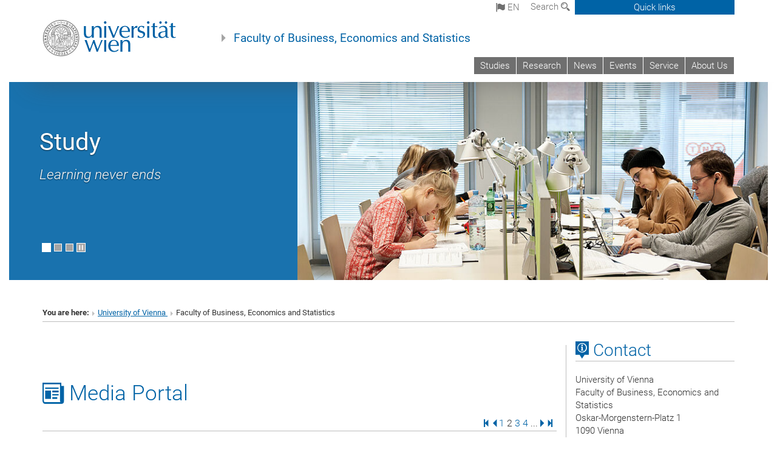

--- FILE ---
content_type: text/html; charset=utf-8
request_url: https://wiwi.univie.ac.at/en/page/2/
body_size: 23496
content:
<!DOCTYPE html>
<html xmlns="http://www.w3.org/1999/xhtml" xml:lang="en" lang="en">
<head prefix="og: http://ogp.me/ns# fb: http://ogp.me/ns/fb# article: http://ogp.me/ns/article#">

<meta charset="utf-8">
<!-- 
	This website is powered by TYPO3 - inspiring people to share!
	TYPO3 is a free open source Content Management Framework initially created by Kasper Skaarhoj and licensed under GNU/GPL.
	TYPO3 is copyright 1998-2017 of Kasper Skaarhoj. Extensions are copyright of their respective owners.
	Information and contribution at http://typo3.org/
-->



<title>Faculty of Business, Economics and Statistics</title>
<meta name="generator" content="TYPO3 CMS">


<link rel="stylesheet" type="text/css" href="/typo3conf/ext/ods_osm/res/leaflet/leaflet.css?1493128140" media="all">
<link rel="stylesheet" type="text/css" href="/typo3conf/ext/ods_osm/res/leaflet-markercluster/MarkerCluster.css?1479986020" media="all">
<link rel="stylesheet" type="text/css" href="/typo3conf/ext/ods_osm/res/leaflet-markercluster/MarkerCluster.Default.css?1479986020" media="all">
<link rel="stylesheet" type="text/css" href="/typo3temp/stylesheet_b3a206eec6.css?1736368171" media="all">
<link rel="stylesheet" type="text/css" href="/typo3conf/ext/univie_news/Resources/Public/CSS/pwp.css?1615798746" media="all">
<link rel="stylesheet" type="text/css" href="/fileadmin/templates/GLOBAL/CSS/styles.css?1694002451" media="all">
<link rel="stylesheet" type="text/css" href="/fileadmin/templates/GLOBAL/ICONS/style.css?1732114024" media="all">
<link rel="stylesheet" type="text/css" href="/fileadmin/templates/GLOBAL/CSS/print.css?1580200204" media="print">
<link rel="stylesheet" type="text/css" href="/fileadmin/templates/GLOBAL/ICONS/tablesorter/tablesorter.css?1675257657" media="all">
<link rel="stylesheet" type="text/css" href="/fileadmin/templates/GLOBAL/JS/shariff/shariff-vie.css?1681381994" media="all">
<link rel="stylesheet" type="text/css" href="/fileadmin/templates/GLOBAL/CSS/video-js.min.css?1505291824" media="all">
<link rel="stylesheet" type="text/css" href="/fileadmin/templates/GLOBAL/CSS/videojs.thumbnails.css?1505291824" media="all">
<link rel="stylesheet" type="text/css" href="/fileadmin/templates/GLOBAL/EXT/powermail/pm-additional.css?1730119584" media="all">
<link rel="stylesheet" type="text/css" href="/fileadmin/templates/GLOBAL/CSS/added-accessibility.css?1740400409" media="all">
<link rel="stylesheet" type="text/css" href="/fileadmin/templates/GLOBAL/EXT/news/css/news.css?1710158386" media="all">
<link rel="stylesheet" type="text/css" href="/fileadmin/templates/GLOBAL/EXT/univie_pure/pure.css?1692264488" media="all">
<link rel="stylesheet" type="text/css" href="/typo3conf/ext/univie_phaidra/Resources/style.css?1526300968" media="all">
<link rel="stylesheet" type="text/css" href="/typo3temp/stylesheet_240b4ca893.css?1736368171" media="all">


<script src="/uploads/tx_t3jquery/jquery-2.1.x-1.10.x-1.2.x-3.0.x.js?1511251888" type="text/javascript"></script>
<script src="/typo3conf/ext/ods_osm/res/leaflet/leaflet.js?1533890957" type="text/javascript"></script>
<script src="/typo3conf/ext/ods_osm/res/leaflet-markercluster/leaflet.markercluster.js?1533892481" type="text/javascript"></script>
<script src="/fileadmin/templates/GLOBAL/JS/videoJS/video.min.js?1505291804" type="application/x-javascript"></script>
<script src="/fileadmin/templates/GLOBAL/JS/videoJS/videojs-contrib-hls.min.js?1505291804" type="application/x-javascript"></script>
<script src="/fileadmin/templates/GLOBAL/JS/videoJS/videojs.thumbnails.js?1505291804" type="application/x-javascript"></script>
<script src="/fileadmin/templates/GLOBAL/JS/videoJS/videojs.persistvolume.js?1505291804" type="application/x-javascript"></script>
<script src="/typo3temp/javascript_9a38f34785.js?1736368171" type="text/javascript"></script>
<script type="text/javascript">
/*<![CDATA[*/
/*osm_226238*/
document.addEventListener("DOMContentLoaded", function(){
			osm_226238=new L.Map('osm_226238');
			L.Icon.Default.imagePath='/typo3conf/ext/ods_osm/res/leaflet/images';
			osm_226238.addControl(new L.control.scale());
			
			var mapnik = new L.TileLayer('https://{s}.tile.openstreetmap.org/{z}/{x}/{y}.png',{"maxZoom":"19","attribution":"\u00a9 <a href=\"http:\/\/www.openstreetmap.org\/copyright\">OpenStreetMap contributors<\/a>&nbsp;<a href=\"http:\/\/www.openstreetmap.org\/#map=16\/48.219063\/16.366472\" target=\"_blank\"><img src=\"\/fileadmin\/templates\/GLOBAL\/EXT\/openstreetmap\/img\/osm.png\"><\/a><style>#osm_226238 .leaflet-control-layers{display:none;}<\/style>"});
			osm_226238.addLayer(mapnik);
			var center = new L.LatLng(48.219063,16.366472);osm_226238.setView(center,16);
			var tt_address_2467 = new L.Marker([48.219063000000, 16.366472000000], {});
tt_address_2467.bindPopup("<h4>Faculty of Business, Economics and Statistics<\/h4><p style=\"margin-bottom:10px;\">Oskar-Morgenstern-Platz 1\r\n1090 Wien\r\n\u00d6sterreich<\/p>");
var osm_226238_g = new L.MarkerClusterGroup({maxClusterRadius:80});
osm_226238_g.addLayer(tt_address_2467);
osm_226238.addLayer(osm_226238_g);
var layersControl=new L.Control.Layers({},{});
			osm_226238.addControl(layersControl);}, false);

/*]]>*/
</script>

<link rel="prev" href="/en/" />
<link rel="next" href="/en/page/3/" />

<link href="/fileadmin/templates/GLOBAL/IMG/favicon.ico" rel="shortcut icon" type="image/vnd.microsoft.icon" />
<link href="/fileadmin/templates/GLOBAL/IMG/favicon-uni.png" rel="apple-touch-icon" type="image/png" />
<link href="/fileadmin/templates/GLOBAL/IMG/favicon-uni.png" rel="shortcut icon" type="image/vnd.microsoft.icon" />

            <meta property="og:base-title" content="Faculty of Business, Economics and Statistics" />
            <meta http-equiv="X-UA-Compatible" content="IE=edge">
            <meta name="viewport" content="width=device-width, initial-scale=1">

            <!-- HTML5 shim and Respond.js IE8 support of HTML5 elements and media queries -->
            <!--[if lt IE 9]>
                <script src="https://oss.maxcdn.com/libs/html5shiv/3.7.0/html5shiv.js"></script>
                <script src="https://oss.maxcdn.com/libs/respond.js/1.4.2/respond.min.js"></script>
            <![endif]-->
            <meta name="title" content="Faculty of Business, Economics and Statistics" /><meta property="og:site-id" content="3576" /><meta property="og:title" content="Faculty of Business, Economics and Statistics" /><meta property="og:type" content="article" /><meta property="og:url" content="https://wiwi.univie.ac.at/en/page/2/" /><meta name="twitter:card" content="summary_large_image" /><meta name="twitter:title" content="Faculty of Business, Economics and Statistics" /><meta name="og:type" content="article" /><meta property="og:url" content="https://wiwi.univie.ac.at/en/page/2/" /><meta property="og:description" content="Faculty of Business, Economics and Statistics" /><meta name="twitter:description" content="Faculty of Business, Economics and Statistics" />
            <meta property="og:image" content="https://www.univie.ac.at/fileadmin/templates/GLOBAL/IMG/uni_logo.jpg" />
            <meta property="og:image:type" content="image/jpg" />
            <meta property="og:image:width" content="1200" />
            <meta property="og:image:height" content="630" />
            <meta name="twitter:site" content="univienna" />
                <meta property="og:image" content="https://backend.univie.ac.at/fileadmin/templates/GLOBAL/IMG/uni_logo.jpg" />
                <meta property="og:image:type" content="image/jpg" />
                <meta property="og:image:width" content="1200" />
                <meta property="og:image:height" content="630" />
                <meta name="twitter:site" content="univienna" /><meta property="fb:app_id" content="1752333404993542" />
</head>
<body>

<header>
<nav aria-label="Sprungmarke zum Inhalt" class="skip">
    <a href="#mainContent" class="skip-to-content" tabindex="0" title="skip">Go directly to main content</a>
</nav>

<!-- ==============================================
BEGINN Small Devices
=============================================== -->
<div class="navbar-header skip"><button type="button" id="button-open-menu" class="navbar-toggle my-button" data-toggle="collapse" data-target="#menu-container-mobile" aria-haspopup="true" tabindex="0"><span class="sr-only" id="show-navigation-button-text">Show navigation</span><span class="icon-mainmenue" aria-hidden="true"></span></button></div>
<div class="navbar-collapse collapse hidden-md hidden-lg skip" id="menu-container-mobile">
    <div class="navbar-header">
        <button type="button" class="navbar-toggle menu-open" data-toggle="collapse" data-target="#menu-container-mobile" aria-expanded="true">
            <span class="sr-only" id="hide-navigation-button-text">Hide navigation</span>
            <span class="icon-cancel-circle" aria-hidden="true"></span>
        </button>
    </div>
    <div class="menu-header-mobile col-sx-12 hidden-md hidden-lg">
        <a href="https://www.univie.ac.at/en/"><img width="220" src="/fileadmin/templates/GLOBAL/IMG/uni_logo_220.jpg" class="logo logo-single" alt="University of Vienna - Main page"  data-rjs="3"></a>
    </div>
    <nav aria-label="Main navigation" class="navbar navbar-uni-mobile hidden-md hidden-lg"><ul class="nav navbar-nav navbar-right"><li class="dropdown dropdown-mobile"><a href="/en/studies/" target="_self" class="link-text">Studies</a><a data-toggle="dropdown" href="" class="toggle-icon" role="button" aria-label="Menü öffnen"><span class="icon-navi-close"><span class="sr-only">Show navigation</span>&nbsp;</span></a><ul class="dropdown-menu level2"><li class="level2"><a href="/en/studies/before-the-studies/" target="_self" class="level2">Before the studies</a></li><li class="level2"><a href="/en/studies/during-the-studies/" target="_self" class="level2">During the studies</a></li><li class="level2"><a href="/en/studies/after-the-studies/" target="_self" class="level2">After the studies</a></li></ul></li><li class="dropdown dropdown-mobile"><a href="/en/research/" target="_self" class="link-text">Research</a><a data-toggle="dropdown" href="" class="toggle-icon" role="button" aria-label="Menü öffnen"><span class="icon-navi-close"><span class="sr-only">Show navigation</span>&nbsp;</span></a><ul class="dropdown-menu level2"><li class="level2"><a href="/en/research/research-areas/" target="_self" class="level2">Research areas</a></li><li class="level2"><a href="/en/research/experts/" target="_self" class="level2">Experts</a></li><li class="level2"><a href="/en/research/phd/" target="_self" class="level2">PhD</a></li><li class="level2"><a href="/en/research/projects/" target="_self" class="level2">Projects</a></li><li class="level2"><a href="/en/research/funding-possibilities/" target="_self" class="level2">Funding possibilities</a></li><li class="level2"><a href="/en/research/publications/" target="_self" class="level2">Publications</a></li><li class="level2"><a href="/en/research/rankings/" target="_self" class="level2">Rankings</a></li><li class="level2"><a href="/en/research/scientific-advisory-board/" target="_self" class="level2">Scientific Advisory Board</a></li><li class="level2"><a href="/en/research/habilitation-guidelines/" target="_self" class="level2">Habilitation Guidelines</a></li><li class="level2"><a href="/en/research/ceseenet/" target="_self" class="level2">CESEENET</a></li><li class="level2"><a href="http://wirtschaftswissenschaften.univie.ac.at/service/international-support/" target="_blank" class="level2">International Support</a></li></ul></li><li class="dropdown dropdown-mobile"><a href="/en/news/" target="_self" class="link-text">News</a><a data-toggle="dropdown" href="" class="toggle-icon" role="button" aria-label="Menü öffnen"><span class="icon-navi-close"><span class="sr-only">Show navigation</span>&nbsp;</span></a><ul class="dropdown-menu level2"><li class="level2"><a href="/en/news/media-portal/" target="_self" class="level2">Media Portal</a></li><li class="level2"><a href="/en/news/newsletter/" target="_self" class="level2">Newsletter</a></li></ul></li><li class="dropdown dropdown-mobile"><a href="/en/events/" target="_self" class="link-text">Events</a><a data-toggle="dropdown" href="" class="toggle-icon" role="button" aria-label="Menü öffnen"><span class="icon-navi-close"><span class="sr-only">Show navigation</span>&nbsp;</span></a><ul class="dropdown-menu level2"><li class="level2"><a href="/en/events/education-fairs/" target="_self" class="level2">Education fairs</a></li><li class="level2"><a href="/en/events/international-support/" target="_self" class="level2">International Support</a></li><li class="level2"><a href="/en/events/panel-discussions/" target="_self" class="level2">Panel Discussions</a></li><li class="level2"><a href="/en/events/conferences/" target="_self" class="level2">Conferences</a></li><li class="level2"><a href="http://wissenschaftundpraxis.univie.ac.at" target="_blank" class="level2">Wissenschaft & Praxis</a></li><li class="level2"><a href="/en/events/visiting-professorships/" target="_self" class="level2">Visiting Professorships</a></li><li class="level2"><a href="/en/events/public-lectures/" target="_self" class="level2">Public Lectures</a></li><li class="level2"><a href="http://oskar-morgenstern-medaille.univie.ac.at/en/" target="_blank" class="level2">Oskar-Morgenstern-Medal</a></li><li class="level2"><a href="/en/events/workshops/" target="_self" class="level2">Workshops</a></li></ul></li><li class="dropdown dropdown-mobile"><a href="/en/service/" target="_self" class="link-text">Service</a><a data-toggle="dropdown" href="" class="toggle-icon" role="button" aria-label="Menü öffnen"><span class="icon-navi-close"><span class="sr-only">Show navigation</span>&nbsp;</span></a><ul class="dropdown-menu level2"><li class="level2"><a href="/en/service/login-ssc-intranet/" target="_self" class="level2">Login SSC-Intranet</a></li><li class="level2"><a href="/en/service/downloadcenter/" target="https://wirtschaftswissenschaften.univie.ac.at/studium/waehrend-des-studiums/ssc" class="level2">Downloadcenter</a></li><li class="level2"><a href="/en/service/studiesservicecenter/" target="https://wirtschaftswissenschaften.univie.ac.at/studium/waehrend-des-studiums/" class="level2">StudiesServiceCenter</a></li><li class="level2"><a href="/en/service/international-support/" target="_self" class="level2">International Support</a></li><li class="level2"><a href="http://wiwi.univie.ac.at/en/about-us/oeh/" target="_blank" class="level2">ÖH</a></li><li class="level2"><a href="http://doktorat.univie.ac.at/" target="_blank" class="level2">Center for Doctoral Studies</a></li><li class="level2"><a href="http://bibliothek.univie.ac.at/fb-wirtschaft-mathematik/" target="_blank" class="level2">Library</a></li><li class="level2"><a href="/en/service/it-support/" target="_self" class="level2">IT Support</a></li><li class="level2"><a href="/en/service/service-for-schools/" target="_self" class="level2">Service for schools</a></li><li class="level2"><a href="http://barrierefrei.univie.ac.at" target="_blank" class="level2">Accessibility</a></li><li class="level2"><a href="http://www.postgraduatecenter.at/" target="_blank" class="level2">Postgraduate Center</a></li><li class="level2"><a href="http://www.uniport.at/" target="_blank" class="level2">Uniport</a></li><li class="level2"><a href="/en/service/universitaetssportinstitut-usi/" target="http://www.usi.at/" class="level2">Universitätssportinstitut (USI)</a></li></ul></li><li class="dropdown dropdown-mobile"><a href="/en/about-us/" target="_self" class="link-text">About Us</a><a data-toggle="dropdown" href="" class="toggle-icon" role="button" aria-label="Menü öffnen"><span class="icon-navi-close"><span class="sr-only">Show navigation</span>&nbsp;</span></a><ul class="dropdown-menu level2"><li class="level2"><a href="/en/about-us/faculty-board/" target="_self" class="level2">Faculty Board</a></li><li class="level2"><a href="/en/about-us/staff/" target="_self" class="level2">Staff</a></li><li class="level2"><a href="/en/about-us/departments-centers/" target="_self" class="level2">Departments & Centers</a></li><li class="level2"><a href="/en/about-us/reports/" target="_self" class="level2">Reports</a></li><li class="level2"><a href="/en/about-us/certifications/" target="_self" class="level2">Certifications</a></li><li class="level2"><a href="/en/about-us/job-vacancies/" target="_self" class="level2">Job vacancies</a></li><li class="level2"><a href="/en/about-us/contact/" target="_self" class="level2">Contact</a></li></ul></li></ul></nav>
</div>

<div id="quicklinks-top-mobile" class="quicklinks-btn-mobile top-row hidden-md hidden-lg skip">
    <a class="quicklinks-open open" data-top-id="" data-top-show="true" href="#" aria-label="Open or close quick links"><span class="icon-cancel-circle" aria-hidden="true"></span></a>
    <nav aria-label="Quick links"><div class="quicklinks-mobile-menu"><div class="panel panel-uni-quicklinks"><div class="panel-heading active"><a href="#quicklinks3592" target="_self" data-toggle="collapse" data-parent="#quicklinks-top-mobile" class="">Information about ...<span class="pull-right icon-navi-open"><span class="sr-only">Hide navigation</span></span></a></div><div id="quicklinks3592" class="panel-collapse collapse in quicklinks-panel"><div class="panel-body"><ul class="indent"><li><a href="https://slw.univie.ac.at/en/studying/the-academic-year/" target="_blank">Academic year&nbsp;<span class="sr-only">External link</span><span class="icon-extern"></span></a></li><li><a href="/en/quicklinks/en/information-about/studiesservicecenter/" target="_self">StudiesServiceCenter</a></li><li><a href="/en/quicklinks/en/information-about/international-support/" target="_self">International Support</a></li><li><a href="/en/quicklinks/en/information-about/alumni/" target="_self">Alumni</a></li><li><a href="/en/quicklinks/en/information-about/departments-and-centers/" target="_self">Departments and Centers</a></li><li><a href="/en/quicklinks/en/information-about/media-portal/" target="_self">Media Portal</a></li><li><a href="/en/quicklinks/en/information-about/downloadcenter/" target="_self">Downloadcenter</a></li><li><a href="http://wissenschaftundpraxis.univie.ac.at/" target="_blank">Wissenschaft & Praxis&nbsp;<span class="sr-only">External link</span><span class="icon-extern"></span></a></li><li><a href="/en/quicklinks/en/information-about/floor-maps/" target="_self">Floor maps</a></li><li><a href="http://personalwesen.univie.ac.at/en/jobs-recruiting/" target="_blank">Job Vacancies&nbsp;<span class="sr-only">External link</span><span class="icon-extern"></span></a></li></ul></div></div></div><div class="panel panel-uni-quicklinks"><div class="panel-heading active"><a href="#quicklinks12" target="_self" data-toggle="collapse" data-parent="#quicklinks-top-mobile" class="">Most searched-for services ...<span class="pull-right icon-navi-open"><span class="sr-only">Hide navigation</span></span></a></div><div id="quicklinks12" class="panel-collapse collapse in quicklinks-panel"><div class="panel-body"><ul class="indent"><li><a href="http://studieren.univie.ac.at/en/" target="_blank"><span class="icon-quick-studienpoint"></span>&nbsp;&nbsp;Studying at the University of Vienna&nbsp;<span class="sr-only">External link</span><span class="icon-extern"></span></a></li><li><a href="http://ufind.univie.ac.at/en/search.html" target="_blank"><span class="icon-quick-person"></span>&nbsp;&nbsp;u:find Course / Staff search&nbsp;<span class="sr-only">External link</span><span class="icon-extern"></span></a></li><li><a href="http://zid.univie.ac.at/en/webmail/" target="_blank"><span class="icon-quick-webmail"></span>&nbsp;&nbsp;Webmail&nbsp;<span class="sr-only">External link</span><span class="icon-extern"></span></a></li><li><a href="http://wiki.univie.ac.at" target="_blank"><span class="icon-quick-intranet"></span>&nbsp;&nbsp;Intranet for employees&nbsp;<span class="sr-only">External link</span><span class="icon-extern"></span></a></li><li><a href="http://uspace.univie.ac.at/en" target="_blank"><span class="icon-quick-univis"></span>&nbsp;&nbsp;u:space&nbsp;<span class="sr-only">External link</span><span class="icon-extern"></span></a></li><li><a href="http://bibliothek.univie.ac.at/english/" target="_blank"><span class="icon-quick-biblio"></span>&nbsp;&nbsp;Library&nbsp;<span class="sr-only">External link</span><span class="icon-extern"></span></a></li><li><a href="http://moodle.univie.ac.at" target="_blank"><span class="icon-quick-lesung"></span>&nbsp;&nbsp;Moodle (e-learning)&nbsp;<span class="sr-only">External link</span><span class="icon-extern"></span></a></li><li><a href="http://urise.univie.ac.at/?lang=en" target="_blank"><span class="icon-quick-lesung"></span>&nbsp;&nbsp;u:rise - Professional & Career Development&nbsp;<span class="sr-only">External link</span><span class="icon-extern"></span></a></li><li><a href="http://www.univie.ac.at/en/about-us/organisation-and-structure" target="_blank"><span class="icon-quick-fakultaeten"></span>&nbsp;&nbsp;Faculties & centres&nbsp;<span class="sr-only">External link</span><span class="icon-extern"></span></a></li><li><a href="http://www.univie.ac.at/en/about-us" target="_blank"><span class="icon-quick-kontakt"></span>&nbsp;&nbsp;Contact & services from A to Z&nbsp;<span class="sr-only">External link</span><span class="icon-extern"></span></a></li></ul></div></div></div></div></nav>
</div>

<div class="navbar hidden-md hidden-lg skip" id="top-row-mobile">
    <div class="container-mobile" id="nav-container-mobile">
        <div class="top-row-shadow">
            <div class="row">
                <div class="col-md-12 toprow-mobile">
                    <div class="navbar navbar-top navbar-top-mobile hidden-md hidden-lg">
                        <ul class="nav-pills-top-mobile">
                                
<li class="dropdown">
    <a class="dropdown-toggle" data-toggle="dropdown" href="#">en <span class="icon-sprache"></span></a>
    <label id="langmenu1" class="hidden-label">Language selection</label>

    <ul class="dropdown-menu-lang dropdown-menu" role="menu" aria-labelledby="langmenu1">

    
        <li role="menuitem">
            <a href="/page/2/" class="linked-language">Deutsch</a>
        </li>
    
    </ul>

</li>

                            <li class="search-mobile">
                                <a data-top-id="search-top-mobile" id="show-search-button" data-top-show="true" href="#"><span class="sr-only" id="show-search-button-text">Show search form</span><span class="sr-only" id="hide-search-button-text" style="display:none;">Hide search form</span><span class="icon-lupe" aria-hidden="true"></span></a>
                            </li>
                            <li class="quicklinks-btn-mobile">
                                <a data-top-id="quicklinks-top-mobile" data-top-show="true" href="#">Quick links</a>
                            </li>
                        </ul>
                    </div>
                    <div id="search-top-mobile">
                        <ul class="nav nav-tabs-search">
                            <li class="active"><a href="#" data-toggle="tab">Websites</a></li>
                            <li id="search_staff_mobile"><a data-toggle="tab" href="#">Staff search</a></li>
                        </ul>
                        <div class="input-group">
                            <label for="search-mobile">Search</label>
                            <form id="mobilesearchform" action="/en/suche/?no_cache=1" method="GET">
                                <input type="text" class="form-control-search" id="search-mobile" name="q" placeholder="Search term" aria-label="Search term">
                            </form>
                            <span class="input-group-addon-search"><span class="icon-lupe"></span></span>
                        </div>
                    </div>
                </div>
                <div class="col-xs-12">
                    <div class="header-container-mobile col-md-12">
                        <div class="logo-container">
                            <a href="https://www.univie.ac.at/en/"><img width="220" src="/fileadmin/templates/GLOBAL/IMG/uni_logo_220.jpg" class="logo logo-single" alt="University of Vienna - Main page"  data-rjs="3"></a>
                        </div>
                         <nav aria-label="Top navigation" class="navbar navbar-uni hidden-xs hidden-sm"><ul class="nav navbar-nav navbar-right"><li><a href="/en/studies/" target="_self">Studies</a></li><li><a href="/en/research/" target="_self">Research</a></li><li><a href="/en/news/" target="_self">News</a></li><li><a href="/en/events/" target="_self">Events</a></li><li><a href="/en/service/" target="_self">Service</a></li><li><a href="/en/about-us/" target="_self">About Us</a></li></ul></nav>
                    </div>
                </div>
                <div class="col-xs-12">
                        <div class="header-text-container-mobile col-md-12">
                            <span class="header-text"><a href="/en/" target="_self">Faculty of Business, Economics and Statistics</a></span>
                        </div>
                </div>
            </div>
        </div>
    </div>
</div>
<!-- ==============================================
END Small Devices
=============================================== -->

<!-- ==============================================
BEGINN DESKTOP
=============================================== -->
<style>
.navbar-top {
    display: grid;
    grid-template-rows: auto;
    justify-items: end;
}
#quicklinks-top {
    grid-row-start: 1;
    grid-row-end: 1;
    width: 100%;
}
ul.nav-pills-top {
    grid-row-start: 2;
    grid-row-end:2;
}

.form-holder{
    display: flex;
    justify-content: space-between;
    align-content: space-evenly;
    //align-items: center;
}

.form-holder label{
    display: inline-block;
    padding: 0.2em;
    background-color: #0063a6;
    color:white;
    flex-grow: 1;
}
.radio-holder {
    padding: 0.4em 0 0 0.4em;
    background-color: #0063a6;
    flex-grow: 1;
}
.radio-holder:has(input[type="radio"]:checked) {
    background-color:white;
    font-weight: 300;
}
.radio-holder.active {
    background-color:white;
    font-weight: 300;
}

input[type="radio"]:checked, input[type="radio"]:checked + label {
    background-color:white;
    color: #0063a6;
}
input#search:focus {
    border:2px solid rgba(242, 242, 242, 0.6);
    box-shadow: inset 0 1px 1px rgba(0, 0, 0, 0.075), 0 0 8px rgba(242, 242, 242, 0.6);
}
.dropdown-menu-search {
    width: 336px;
    margin-top: 5px;
}
#quicklinks-top{
    padding:0;
    background:white;
}
.ql-container{
    width: 100vw;
    position: relative;
    left: 50%;
    right: 50%;
    margin-left: -50vw;
    margin-right: -50vw;
    background: #1a74b0 url(/fileadmin/templates/GLOBAL/IMG/quicklinksbackground.png?1535542505) no-repeat;
    padding-top: 25px;
}
</style>
<!-- IMPORTANT:
lib.quicklinks.wrap = <nav aria-label="{LLL:fileadmin/templates/GLOBAL/locallang.xml:quicklinks}"><div class="row">|</div></nav>
-->
<div class="navbar-fixed-top hidden-sm hidden-xs skip" id="top-row">

    <div class="container" id="nav-container">
        <div class="top-row-shadow">
            <div class="row">
                <div class="col-md-12 header-logo-container">
                    <!-- BEGINN Language, Search, Quicklinks -->
                    <div class="navbar navbar-top">
                        <ul class="nav-pills-top navbar-right">
                            <!-- Language -->
                            <li class="dropdown langmenu">
                                
    <a class="dropdown-toggle" data-toggle="dropdown" href="#"><span class="icon-sprache"></span> en</a>
    <label id="langmenu2" class="hidden-label">Language selection</label>
    <ul class="dropdown-menu-lang dropdown-menu-left desktop dropdown-menu" role="menu" aria-labelledby="langmenu2">

    
        <li role="menuitem">
            <a href="/page/2/" class="linked-language">Deutsch</a>
        </li>
    
    </ul>

                            </li>
                            <!-- Search -->
                            <li class="dropdown">
                                <button type="button" data-toggle="dropdown" class="dropdown-toggle" id="open-search">Search <span class="icon-lupe"></span></button>
                                <div class="dropdown-menu dropdown-menu-left dropdown-menu-search">
                                    <div class="">
                                        <!--<label for="search">Search</label>-->
                                        <form id="searchform" class="" action="/en/suche/?no_cache=1" method="GET">
                                            <div class="form-holder ">
                                                <div class="radio-holder active">
                                                    <input type="radio" id="search-web" value="search-web" name="chooseSearch" checked>
                                                    <label for="search-web" id="label-web">Websites</label>
                                                </div>
                                                <div class="radio-holder">
                                                    <input type="radio" id="search-staff" value="search-staff" name="chooseSearch">
                                                    <label for="search-staff" id="label-staff">Staff search</label>
                                                </div>
                                            </div>
                                            <div class="form-holder">
                                                <input type="text" class="form-control-search" id="search" name="q" placeholder="Search term" aria-label="Search term">
                                                <button id="submit" type="submit" onclick="$('#searchform').submit();"><span class="sr-only">Start search</span><span class="icon-lupe"></span></button>
                                            </div>
                                        </form>
                                    </div>
                                </div>
                            </li>
                            <!-- Quicklinks -->
                            <li class="dropdown quicklinks-btn">
                                <a data-top-id="quicklinks-top" data-top-show="true" data-toggle="dropdown" href="#">Quick links</a>
                            </li>
                        </ul>
                        <!-- BEGINN Quicklinkscontainer -->
                        <div id="quicklinks-top" class="dropdown-toggle">
                            <div class="ql-container">
                                <div class="container">
                                    <nav aria-label="Quick links"><div class="row"><div class="col-md-4 col-md-offset-4"><h3 class="top-row-header">Information about ...</h3><ul><li><a href="https://slw.univie.ac.at/en/studying/the-academic-year/" target="_blank">Academic year&nbsp;<span class="sr-only">External link</span><span class="icon-extern"></span></a></li><li><a href="/en/quicklinks/en/information-about/studiesservicecenter/" target="_self">StudiesServiceCenter</a></li><li><a href="/en/quicklinks/en/information-about/international-support/" target="_self">International Support</a></li><li><a href="/en/quicklinks/en/information-about/alumni/" target="_self">Alumni</a></li><li><a href="/en/quicklinks/en/information-about/departments-and-centers/" target="_self">Departments and Centers</a></li><li><a href="/en/quicklinks/en/information-about/media-portal/" target="_self">Media Portal</a></li><li><a href="/en/quicklinks/en/information-about/downloadcenter/" target="_self">Downloadcenter</a></li><li><a href="http://wissenschaftundpraxis.univie.ac.at/" target="_blank">Wissenschaft & Praxis&nbsp;<span class="sr-only">External link</span><span class="icon-extern"></span></a></li><li><a href="/en/quicklinks/en/information-about/floor-maps/" target="_self">Floor maps</a></li><li><a href="http://personalwesen.univie.ac.at/en/jobs-recruiting/" target="_blank">Job Vacancies&nbsp;<span class="sr-only">External link</span><span class="icon-extern"></span></a></li></ul></div><div class="col-md-4"><h3 class="top-row-header">Most searched-for services ...</h3><ul><li><a href="http://studieren.univie.ac.at/en/" target="_blank"><span class="icon-quick-studienpoint"></span>&nbsp;&nbsp;Studying at the University of Vienna&nbsp;<span class="sr-only">External link</span><span class="icon-extern"></span></a></li><li><a href="http://ufind.univie.ac.at/en/search.html" target="_blank"><span class="icon-quick-person"></span>&nbsp;&nbsp;u:find Course / Staff search&nbsp;<span class="sr-only">External link</span><span class="icon-extern"></span></a></li><li><a href="http://zid.univie.ac.at/en/webmail/" target="_blank"><span class="icon-quick-webmail"></span>&nbsp;&nbsp;Webmail&nbsp;<span class="sr-only">External link</span><span class="icon-extern"></span></a></li><li><a href="http://wiki.univie.ac.at" target="_blank"><span class="icon-quick-intranet"></span>&nbsp;&nbsp;Intranet for employees&nbsp;<span class="sr-only">External link</span><span class="icon-extern"></span></a></li><li><a href="http://uspace.univie.ac.at/en" target="_blank"><span class="icon-quick-univis"></span>&nbsp;&nbsp;u:space&nbsp;<span class="sr-only">External link</span><span class="icon-extern"></span></a></li><li><a href="http://bibliothek.univie.ac.at/english/" target="_blank"><span class="icon-quick-biblio"></span>&nbsp;&nbsp;Library&nbsp;<span class="sr-only">External link</span><span class="icon-extern"></span></a></li><li><a href="http://moodle.univie.ac.at" target="_blank"><span class="icon-quick-lesung"></span>&nbsp;&nbsp;Moodle (e-learning)&nbsp;<span class="sr-only">External link</span><span class="icon-extern"></span></a></li><li><a href="http://urise.univie.ac.at/?lang=en" target="_blank"><span class="icon-quick-lesung"></span>&nbsp;&nbsp;u:rise - Professional & Career Development&nbsp;<span class="sr-only">External link</span><span class="icon-extern"></span></a></li><li><a href="http://www.univie.ac.at/en/about-us/organisation-and-structure" target="_blank"><span class="icon-quick-fakultaeten"></span>&nbsp;&nbsp;Faculties & centres&nbsp;<span class="sr-only">External link</span><span class="icon-extern"></span></a></li><li><a href="http://www.univie.ac.at/en/about-us" target="_blank"><span class="icon-quick-kontakt"></span>&nbsp;&nbsp;Contact & services from A to Z&nbsp;<span class="sr-only">External link</span><span class="icon-extern"></span></a></li></ul></div></div></nav>
                                </div>
                            </div>
                        </div>
                        <!-- END Quicklinkscontainer -->
                    </div>
                    <!-- END Language, Search, Quicklinks -->

                    <!-- Logo, Title -->
                    <div class="logo-container">
                        <a href="https://www.univie.ac.at/en/"><img width="220" src="/fileadmin/templates/GLOBAL/IMG/uni_logo_220.jpg" class="logo logo-single" alt="University of Vienna - Main page"  data-rjs="3"></a>
                        <span class="header-text"><a href="/en/" target="_self">Faculty of Business, Economics and Statistics</a></span>
                    </div>
                    <!-- Logo, Title -->

                    <!-- HMenu -->
                    <div class="hmenu">
                        <nav aria-label="Top navigation" class="navbar navbar-uni hidden-xs hidden-sm"><ul class="nav navbar-nav navbar-right"><li><a href="/en/studies/" target="_self">Studies</a></li><li><a href="/en/research/" target="_self">Research</a></li><li><a href="/en/news/" target="_self">News</a></li><li><a href="/en/events/" target="_self">Events</a></li><li><a href="/en/service/" target="_self">Service</a></li><li><a href="/en/about-us/" target="_self">About Us</a></li></ul></nav>
                    </div>
                    <!-- HMenu -->

                </div>
            </div>
        </div>
    </div>
</div>
<!-- ==============================================
END DESKTOP
=============================================== -->

</header>


    <!-- Start -->
    <section aria-label="Banner">
        
	<!--  CONTENT ELEMENT, uid:75924/dce_dceuid4 [begin] -->
		<div id="c75924" class="csc-default"><div class="tx-dce-pi1">
	
<div>
    <div>
        <div class="col-md-12">
            <div id="carousel-header-slider" class="carousel slide carousel-header" data-ride="carousel" data-interval="6000" data-slider="true" data-pause="false" style="height:340px;">
                <div class="row">
                    <div class="col-xs-12">
                        
                                <div class="carousel-inner carousel-small">
                                    
                                        
                                                <div class="item active">
                                            
                                            <div class="image-container">
	<p><a href="/en/studies/" target="_self"><img src="/fileadmin/_processed_/csm_Bibliothek_Lernecke_33fdc8c8bb.jpg" class="img-responsive hidden-xs" title="Study" alt="" /><img src="/fileadmin/_processed_/csm_Bibliothek_Lernecke_8ba5d635ba.jpg" class="img-responsive hidden-sm hidden-md hidden-lg" title="Study" alt="" /></a></p>
</div>

                                        </div>
                                    
                                        
                                                <div class="item">
                                            
                                            <div class="image-container">
	<p><a href="/en/research/" target="_self"><img src="/fileadmin/_processed_/csm_Bild_Studienrichtungen_d972f333a8.jpg" class="img-responsive hidden-xs" title="Research" alt="" /><img src="/fileadmin/_processed_/csm_Bild_Studienrichtungen_7c7b06c14c.jpg" class="img-responsive hidden-sm hidden-md hidden-lg" title="Research" alt="" /></a></p>
</div>

                                        </div>
                                    
                                        
                                                <div class="item">
                                            
                                            <div class="image-container">
	<p><a href="/en/studies/after-the-studies/wiwi-alumni-en/" target="_self"><img src="/fileadmin/_processed_/csm_Banner_YoungProfessionals_UniWien_Barbara_Mair_6a13a00bf6.jpg" class="img-responsive hidden-xs" title="Alumni" alt="" /><img src="/fileadmin/_processed_/csm_Banner_YoungProfessionals_UniWien_Barbara_Mair_7ca461e5bb.jpg" class="img-responsive hidden-sm hidden-md hidden-lg" title="Alumni" alt="" /></a></p>
</div>

                                        </div>
                                    
                                </div>
                            
                    </div>
                </div>
                <ol class="carousel-indicators" style="display:none;">
                    
                        <li data-target="#carousel-header-slider" data-slide-to="0" class="indicator-button active" aria-label="Image 0"></li>
                    
                        <li data-target="#carousel-header-slider" data-slide-to="1" class="indicator-button" aria-label="Image 1"></li>
                    
                        <li data-target="#carousel-header-slider" data-slide-to="2" class="indicator-button" aria-label="Image 2"></li>
                    
                    <li onClick="$('#carousel-header-slider').carousel('pause');$('#carousel-header-slider-play').attr('style','display:inline-block');$('#carousel-header-slider-stop').hide();" id="carousel-header-slider-stop"  aria-label="Pause scrolling of images"></li>
                    <li onClick="$('#carousel-header-slider').carousel('cycle');$('#carousel-header-slider-play').hide();$('#carousel-header-slider-stop').attr('style','display:inline-block');" id="carousel-header-slider-play" style="display: none;" aria-label="Start scrolling images"></li>
                </ol>
                <div id="carousel-header-captions">
                    
                        <div id="caption-0" class="carousel-caption" >
                            
                                    <div class="caption-title"><p><a href="/en/studies/" target="_self">Study</a></p></div>
                                
                            
                                    <div class="caption-description" ><p><a href="/en/studies/" target="_self"><h3><span style="font-style: italic; color: white;">Learning never ends</span></h3></a></p></div>
                                
                        </div>
                    
                        <div id="caption-1" class="carousel-caption" style="display:none;" >
                            
                                    <div class="caption-title"><p><a href="/en/research/" target="_self">Research</a></p></div>
                                
                            
                                    <div class="caption-description" ><p><a href="/en/research/" target="_self"><h3><span style="font-style: italic;">Curiosity pays off</span></h3></a></p></div>
                                
                        </div>
                    
                        <div id="caption-2" class="carousel-caption" style="display:none;" >
                            
                                    <div class="caption-title"><p><a href="/en/studies/after-the-studies/wiwi-alumni-en/" target="_self">Alumni</a></p></div>
                                
                            
                                    <div class="caption-description" ><p><a href="/en/studies/after-the-studies/wiwi-alumni-en/" target="_self"><h3><span style="font-style: italic;">Staying connected</span></h3></a></p></div>
                                
                        </div>
                    
                    <div id="caption-bak" class="carousel-caption" style="display:none;"><!-- Avoid blinking if only two images --></div>
                </div>
            </div>
        </div>
    </div>
</div>


</div></div>
	<!--  CONTENT ELEMENT, uid:75924/dce_dceuid4 [end] -->
		
    </section>
    <div class="container">
        <div class="breadcrumb-page-container">
            <div class="row">
                <div class="col-md-12">
                    <nav aria-label="Breadcrumbs"><ul class="breadcrumb-page"><li><strong>You are here:</strong></li><li class="meta-breadcrumb"><a href="http://www.univie.ac.at/en/" target="_blank">University of Vienna </a></li><li class="meta-breadcrumb">Faculty of Business, Economics and Statistics</li></ul></nav>
                    <hr class="breadcrumb-page hidden-md hidden-lg">
                </div>
            </div>
            <hr class="breadcrumb-page hidden-xs hidden-sm">
        </div>

        <div class="row">
            <div class="col-md-9 content right-border" id="innerContent">
                <main id="mainContent" class="main-content">
                    <div class="main">
                        
                        
	<!--  CONTENT ELEMENT, uid:1008615/dce_dceuid17 [begin] -->
		<div id="c1008615" class="csc-default"><div class="tx-dce-pi1">
	
	<div class="content-element-margin">
	</div>

</div></div>
	<!--  CONTENT ELEMENT, uid:1008615/dce_dceuid17 [end] -->
		
	<!--  CONTENT ELEMENT, uid:75926/list [begin] -->
		<div id="c75926" class="csc-default"><h1><span class="icon-news" aria-hidden="true"></span>&nbsp;Media Portal</h1>
		<!--  Plugin inserted: [begin] -->
			


    

<div class="news">
    
            
    
            <div class="news-list-view row">
                
                        


    <div class="col-md-12">
        <div class="news-pagination-container">

            
    
        
            
                
                        
                    
            
            
                
            
        



            <div class="news-pagination">
                
                    
                        <span class="first">
                            <a href="/en/"><span class="sr-only">First Page</span><span class="icon-pagination-first"></span></a>
                        </span>
                    
                

                
                    <span class="previous">
                        
                                <a href="/en/page/1/">
                                    <span class="sr-only">Previous Page</span><span class="icon-pagination-prev"></span>
                                </a>
                            
                    </span>
                

                
                
                    
                            <span>
                                
                                        <a href="/en/"><span class="sr-only">Page </span>1</a>
                                    
                            </span>
                        
                
                    
                            <span class="sr-only">Page </span><span class="current">2</span>
                        
                
                    
                            <span>
                                
                                        <a href="/en/page/3/"><span class="sr-only">Page </span>3</a>
                                    
                            </span>
                        
                
                    
                            <span>
                                
                                        <a href="/en/page/4/"><span class="sr-only">Page </span>4</a>
                                    
                            </span>
                        
                
                
                    <span>...</span>
                

                
                    <span class="last next">
                        <a href="/en/page/3/">
                            <span class="sr-only">Next Page</span><span class="icon-pagination-next"></span>
                            <!--Next-->
                        </a>
                    </span>
                

                
                    <span class="last">
                        <a href="/en/page/133/">
                            <span class="sr-only">Last Page</span><span class="icon-pagination-last"></span>
                            </a>
                    </span>
                

            </div>


    

        </div>
    </div>
    <div class="clearfix pagination-underline"></div>




                            
                                    <!-- RENDER -->
                                    

<!--
    =====================
        Partials/List/Item.html
-->
<!-- If it is in a gridelement, show in full column -->
<!--
settings.templateLayout:
0 = default, Balken
1 = NO date
2 = inline
-->


        
                <div class="col-md-4 col-sm-6 news-box article articletype-0 0" itemscope="itemscope" itemtype="http://schema.org/Article">
            

    



<!-- Default Date layout in top-bar -->


<!-- No date -->

    <!-- do nothing, show nothing, tell nothing. -->
    
        
            <div class="category">
                <div class="pull-left news-category-name">
                    
                        
                            In the Media
                        
                    
                </div>
                <div class="pull-left category-align news-line category-intern" style="margin-top: 8px; margin-bottom: 8px; width: 80px; margin-left: 4px;">&nbsp;</div>
            </div>
        
    


<!-- Inline Date layout -->


    
            <div>
                

                        <a title="Pink Tax? Univ. Prof. Martin Eisend erklärt in Ö1 die Mechanismen hinter Gender Marketing " href="/en/news/media-portal/detailed-view/news/pink-tax-univ-prof-martin-eisend-erklaert-in-oe1-die-mechanismen-hinter-gender-marketing/">
                            
                                
                                    <img class="width-100-remove-height img-responsive news-img" src="/fileadmin/_processed_/csm_Medienportal_Eisend_O__1_d605a4007f.png" width="862" height="574" alt="" />
                                
                                
                                
                            
                            <h3>Pink Tax? Univ. Prof. Martin Eisend erklärt in Ö1 die Mechanismen hinter Gender Marketing </h3>
                        </a>
                    

            </div>
        


    <!-- teaser -->
    

    <!-- footer information -->
    <div class="newsFooter">
        <!-- author -->
        

        <!-- tags -->
        
            
                
            
        

        <!-- [more] -->

        <a class="more" title="Pink Tax? Univ. Prof. Martin Eisend erklärt in Ö1 die Mechanismen hinter Gender Marketing " href="/en/news/media-portal/detailed-view/news/pink-tax-univ-prof-martin-eisend-erklaert-in-oe1-die-mechanismen-hinter-gender-marketing/">
            <div class="more-link">More</div>
        </a>

    </div>
</div>


                                    <!-- RENDER -->
                                
                                
                                
                            
                                    <!-- RENDER -->
                                    

<!--
    =====================
        Partials/List/Item.html
-->
<!-- If it is in a gridelement, show in full column -->
<!--
settings.templateLayout:
0 = default, Balken
1 = NO date
2 = inline
-->


        
                <div class="col-md-4 col-sm-6 news-box article articletype-0 0" itemscope="itemscope" itemtype="http://schema.org/Article">
            

    



<!-- Default Date layout in top-bar -->


<!-- No date -->

    <!-- do nothing, show nothing, tell nothing. -->
    
        
            <div class="category">
                <div class="pull-left news-category-name">
                    
                        
                            Forschung
                        
                    
                </div>
                <div class="pull-left category-align news-line category-intern" style="margin-top: 8px; margin-bottom: 8px; width: 80px; margin-left: 4px;">&nbsp;</div>
            </div>
        
    


<!-- Inline Date layout -->


    
            <div>
                

                        <a title="ERC Synergy Grant für Innovations- und Wirtschaftsforscher Univ.- Prof. Stefan Wagner" href="/en/news/media-portal/detailed-view/news/erc-synergy-grant-fuer-innovations-und-wirtschaftsforscher-univ-prof-stefan-wagner/">
                            
                                
                                    <img class="width-100-remove-height img-responsive news-img" src="/fileadmin/_processed_/csm_Medienportal_ERC_Synergy_Grant_Wagner_b3ed110e15.png" width="862" height="574" alt="" />
                                
                                
                                
                            
                            <h3>ERC Synergy Grant für Innovations- und Wirtschaftsforscher Univ.- Prof. Stefan Wagner</h3>
                        </a>
                    

            </div>
        


    <!-- teaser -->
    

    <!-- footer information -->
    <div class="newsFooter">
        <!-- author -->
        

        <!-- tags -->
        
            
                
            
        

        <!-- [more] -->

        <a class="more" title="ERC Synergy Grant für Innovations- und Wirtschaftsforscher Univ.- Prof. Stefan Wagner" href="/en/news/media-portal/detailed-view/news/erc-synergy-grant-fuer-innovations-und-wirtschaftsforscher-univ-prof-stefan-wagner/">
            <div class="more-link">More</div>
        </a>

    </div>
</div>


                                    <!-- RENDER -->
                                
                                
                                        <div class="clearfix modulo hidden-md hidden-lg"></div>
                                    
                                
                            
                                    <!-- RENDER -->
                                    

<!--
    =====================
        Partials/List/Item.html
-->
<!-- If it is in a gridelement, show in full column -->
<!--
settings.templateLayout:
0 = default, Balken
1 = NO date
2 = inline
-->


        
                <div class="col-md-4 col-sm-6 news-box article articletype-0 0" itemscope="itemscope" itemtype="http://schema.org/Article">
            

    



<!-- Default Date layout in top-bar -->


<!-- No date -->

    <!-- do nothing, show nothing, tell nothing. -->
    
        
            <div class="category">
                <div class="pull-left news-category-name">
                    
                        
                            Forschung
                        
                    
                </div>
                <div class="pull-left category-align news-line category-intern" style="margin-top: 8px; margin-bottom: 8px; width: 80px; margin-left: 4px;">&nbsp;</div>
            </div>
        
    


<!-- Inline Date layout -->


    
            <div>
                

                        <a title="Deepening, Bridging and Moving Minds in Stressful Times" href="/en/news/media-portal/detailed-view/news/deepening-bridging-and-moving-minds-in-stressful-times/">
                            
                                
                                    <img class="width-100-remove-height img-responsive news-img" src="/fileadmin/_processed_/csm_Medienportal_Kittel_New_Study__1b3d13ce73.png" width="862" height="574" alt="" />
                                
                                
                                
                            
                            <h3>Deepening, Bridging and Moving Minds in Stressful Times</h3>
                        </a>
                    

            </div>
        


    <!-- teaser -->
    

    <!-- footer information -->
    <div class="newsFooter">
        <!-- author -->
        

        <!-- tags -->
        
            
                
            
        

        <!-- [more] -->

        <a class="more" title="Deepening, Bridging and Moving Minds in Stressful Times" href="/en/news/media-portal/detailed-view/news/deepening-bridging-and-moving-minds-in-stressful-times/">
            <div class="more-link">More</div>
        </a>

    </div>
</div>


                                    <!-- RENDER -->
                                
                                        <div class="clearfix modulo hidden-sm"></div>
                                    
                                
                                
                            
                                    <!-- RENDER -->
                                    

<!--
    =====================
        Partials/List/Item.html
-->
<!-- If it is in a gridelement, show in full column -->
<!--
settings.templateLayout:
0 = default, Balken
1 = NO date
2 = inline
-->


        
                <div class="col-md-4 col-sm-6 news-box article articletype-0 0" itemscope="itemscope" itemtype="http://schema.org/Article">
            

    



<!-- Default Date layout in top-bar -->


<!-- No date -->

    <!-- do nothing, show nothing, tell nothing. -->
    
        
            <div class="category">
                <div class="pull-left news-category-name">
                    
                        
                            Forschung
                        
                    
                </div>
                <div class="pull-left category-align news-line category-intern" style="margin-top: 8px; margin-bottom: 8px; width: 80px; margin-left: 4px;">&nbsp;</div>
            </div>
        
    


<!-- Inline Date layout -->


    
            <div>
                

                        <a title="Herzlich Willkommen: Im Oktober haben eine neue Professur und zwei neue Tenure Tracks an der Fakultät gestartet" href="/en/news/media-portal/detailed-view/news/herzlich-willkommen-im-oktober-haben-eine-neue-professur-und-zwei-neue-tenure-tracks-an-der-fakultae/">
                            
                                
                                    <img class="width-100-remove-height img-responsive news-img" src="/fileadmin/_processed_/csm_Medienportal_Neue_Professur_und_TT_c239852643.png" width="862" height="574" alt="" />
                                
                                
                                
                            
                            <h3>Herzlich Willkommen: Im Oktober haben eine neue Professur und zwei neue Tenure Tracks an der Fakultät gestartet</h3>
                        </a>
                    

            </div>
        


    <!-- teaser -->
    

    <!-- footer information -->
    <div class="newsFooter">
        <!-- author -->
        

        <!-- tags -->
        
            
                
            
        

        <!-- [more] -->

        <a class="more" title="Herzlich Willkommen: Im Oktober haben eine neue Professur und zwei neue Tenure Tracks an der Fakultät gestartet" href="/en/news/media-portal/detailed-view/news/herzlich-willkommen-im-oktober-haben-eine-neue-professur-und-zwei-neue-tenure-tracks-an-der-fakultae/">
            <div class="more-link">More</div>
        </a>

    </div>
</div>


                                    <!-- RENDER -->
                                
                                
                                        <div class="clearfix modulo hidden-md hidden-lg"></div>
                                    
                                
                            
                                    <!-- RENDER -->
                                    

<!--
    =====================
        Partials/List/Item.html
-->
<!-- If it is in a gridelement, show in full column -->
<!--
settings.templateLayout:
0 = default, Balken
1 = NO date
2 = inline
-->


        
                <div class="col-md-4 col-sm-6 news-box article articletype-0 0" itemscope="itemscope" itemtype="http://schema.org/Article">
            

    



<!-- Default Date layout in top-bar -->


<!-- No date -->

    <!-- do nothing, show nothing, tell nothing. -->
    
        
            <div class="category">
                <div class="pull-left news-category-name">
                    
                        
                            In the Media
                        
                    
                </div>
                <div class="pull-left category-align news-line category-intern" style="margin-top: 8px; margin-bottom: 8px; width: 80px; margin-left: 4px;">&nbsp;</div>
            </div>
        
    


<!-- Inline Date layout -->


    
            <div>
                

                        <a title="Über den kleinen Luxus zwischendurch: ao. Univ.-Prof. Katharina Auer-Zotlöterer erklärt den Hype hinter der Dubaischokolade" href="/en/news/media-portal/detailed-view/news/ueber-den-kleinen-luxus-zwischendurch-ao-univ-prof-katharina-auer-zotloeterer-erklaert-das-phaenomen/">
                            
                                
                                    <img class="width-100-remove-height img-responsive news-img" src="/fileadmin/user_upload/f_wiwi/News/In_the_Media/2025/Medienportal_Auer-Zotlo__terer_campus_a_2.png" width="688" height="458" alt="" />
                                
                                
                                
                            
                            <h3>Über den kleinen Luxus zwischendurch: ao. Univ.-Prof. Katharina Auer-Zotlöterer erklärt den Hype hinter der Dubaischokolade</h3>
                        </a>
                    

            </div>
        


    <!-- teaser -->
    

    <!-- footer information -->
    <div class="newsFooter">
        <!-- author -->
        

        <!-- tags -->
        
            
                
            
        

        <!-- [more] -->

        <a class="more" title="Über den kleinen Luxus zwischendurch: ao. Univ.-Prof. Katharina Auer-Zotlöterer erklärt den Hype hinter der Dubaischokolade" href="/en/news/media-portal/detailed-view/news/ueber-den-kleinen-luxus-zwischendurch-ao-univ-prof-katharina-auer-zotloeterer-erklaert-das-phaenomen/">
            <div class="more-link">More</div>
        </a>

    </div>
</div>


                                    <!-- RENDER -->
                                
                                
                                
                            
                                    <!-- RENDER -->
                                    

<!--
    =====================
        Partials/List/Item.html
-->
<!-- If it is in a gridelement, show in full column -->
<!--
settings.templateLayout:
0 = default, Balken
1 = NO date
2 = inline
-->


        
                <div class="col-md-4 col-sm-6 news-box article articletype-0 0" itemscope="itemscope" itemtype="http://schema.org/Article">
            

    



<!-- Default Date layout in top-bar -->


<!-- No date -->

    <!-- do nothing, show nothing, tell nothing. -->
    
        
            <div class="category">
                <div class="pull-left news-category-name">
                    
                        
                            Forschung
                        
                    
                </div>
                <div class="pull-left category-align news-line category-intern" style="margin-top: 8px; margin-bottom: 8px; width: 80px; margin-left: 4px;">&nbsp;</div>
            </div>
        
    


<!-- Inline Date layout -->


    
            <div>
                

                        <a title="Nobelpreisträger Joseph E. Stiglitz über die Auswirkungen von KI und digitalen Plattformen auf das Informationsökosystem" href="/en/news/media-portal/detailed-view/news/nobelpreistraeger-joseph-e-stiglitz-ueber-die-auswirkungen-von-ki-und-digitalen-plattformen-auf-das-i/">
                            
                                
                                    <img class="width-100-remove-height img-responsive news-img" src="/fileadmin/user_upload/f_wiwi/News/Forschung/2025/Medienportal_Nachbericht_Stiglitz.png" width="688" height="458" alt="" />
                                
                                
                                
                            
                            <h3>Nobelpreisträger Joseph E. Stiglitz über die Auswirkungen von KI und digitalen Plattformen auf das Informationsökosystem</h3>
                        </a>
                    

            </div>
        


    <!-- teaser -->
    

    <!-- footer information -->
    <div class="newsFooter">
        <!-- author -->
        

        <!-- tags -->
        
            
                
            
        

        <!-- [more] -->

        <a class="more" title="Nobelpreisträger Joseph E. Stiglitz über die Auswirkungen von KI und digitalen Plattformen auf das Informationsökosystem" href="/en/news/media-portal/detailed-view/news/nobelpreistraeger-joseph-e-stiglitz-ueber-die-auswirkungen-von-ki-und-digitalen-plattformen-auf-das-i/">
            <div class="more-link">More</div>
        </a>

    </div>
</div>


                                    <!-- RENDER -->
                                
                                        <div class="clearfix modulo hidden-sm"></div>
                                    
                                
                                        <div class="clearfix modulo hidden-md hidden-lg"></div>
                                    
                                
                                    <div class="clearfix modulo"></div>
                                
                            

                        


    <div class="clearfix pagination-underline"></div>
    <div class="col-md-12">
        
    
        
            
                
                        
                    
            
            
                
            
        



            <div class="news-pagination">
                
                    
                        <span class="first">
                            <a href="/en/"><span class="sr-only">First Page</span><span class="icon-pagination-first"></span></a>
                        </span>
                    
                

                
                    <span class="previous">
                        
                                <a href="/en/page/1/">
                                    <span class="sr-only">Previous Page</span><span class="icon-pagination-prev"></span>
                                </a>
                            
                    </span>
                

                
                
                    
                            <span>
                                
                                        <a href="/en/"><span class="sr-only">Page </span>1</a>
                                    
                            </span>
                        
                
                    
                            <span class="sr-only">Page </span><span class="current">2</span>
                        
                
                    
                            <span>
                                
                                        <a href="/en/page/3/"><span class="sr-only">Page </span>3</a>
                                    
                            </span>
                        
                
                    
                            <span>
                                
                                        <a href="/en/page/4/"><span class="sr-only">Page </span>4</a>
                                    
                            </span>
                        
                
                
                    <span>...</span>
                

                
                    <span class="last next">
                        <a href="/en/page/3/">
                            <span class="sr-only">Next Page</span><span class="icon-pagination-next"></span>
                            <!--Next-->
                        </a>
                    </span>
                

                
                    <span class="last">
                        <a href="/en/page/133/">
                            <span class="sr-only">Last Page</span><span class="icon-pagination-last"></span>
                            </a>
                    </span>
                

            </div>


    

    </div>




                    
            </div>
        

        
</div>


		<!--  Plugin inserted: [end] -->
			</div>
	<!--  CONTENT ELEMENT, uid:75926/list [end] -->
		
	<!--  CONTENT ELEMENT, uid:75927/header [begin] -->
		<div id="c75927" class="csc-default"><h1><span class="icon-termin" aria-hidden="true"></span>&nbsp;Calendar</h1></div>
	<!--  CONTENT ELEMENT, uid:75927/header [end] -->
		
	<!--  CONTENT ELEMENT, uid:105497/html [begin] -->
		<div id="c105497" class="csc-default">
		<!--  Raw HTML content: [begin] -->
			<iframe src="https://calendar.google.com/calendar/embed?height=600&wkst=1&ctz=Europe%2FVienna&showPrint=0&src=ZGVrYW5hdC53aXdpQHVuaXZpZS5hYy5hdA&src=ZGRlZTA3MzI4MzI3OGJmNzdkZGQ3YzA0ZjM1MmJkMDMxM2I3MWRiOWI1NWFkZmJiY2RiYzU1ZGEyMDI4ZjE4NUBncm91cC5jYWxlbmRhci5nb29nbGUuY29t&src=YzcxcDJ1c3Yydmt0aGcwbzE2OHFibGxnYjBAZ3JvdXAuY2FsZW5kYXIuZ29vZ2xlLmNvbQ&src=Mm5jajBvN2lpdHJncjI2czBrdm1vbG5laWdAZ3JvdXAuY2FsZW5kYXIuZ29vZ2xlLmNvbQ&src=YmVmNDN0N290YjJtN2ZxdW1va3VncDlxNzBAZ3JvdXAuY2FsZW5kYXIuZ29vZ2xlLmNvbQ&src=ZGUuYXVzdHJpYW4ub2ZmaWNpYWwjaG9saWRheUBncm91cC52LmNhbGVuZGFyLmdvb2dsZS5jb20&src=bWk3bWpxY2phcmF2YjEzbmtydjNwZTE0bm9AZ3JvdXAuY2FsZW5kYXIuZ29vZ2xlLmNvbQ&src=dWhsN3FvaHZkZGJvOHNoaWVybTNocG9kbjBAZ3JvdXAuY2FsZW5kYXIuZ29vZ2xlLmNvbQ&src=c3FqZnZwM2VrMnQ5NnU2Z2swOGZnamxvN2tAZ3JvdXAuY2FsZW5kYXIuZ29vZ2xlLmNvbQ&src=MjdkZnNpcHBhN2U4YXFjZ2Q2MjNhOGQzc29AZ3JvdXAuY2FsZW5kYXIuZ29vZ2xlLmNvbQ&src=ZTY1Nmd2bm0wOGluYW1ibG5iZDFqMjNxazBAZ3JvdXAuY2FsZW5kYXIuZ29vZ2xlLmNvbQ&src=aXU4dGx1MmQydm1wbTV0NmJ0Z21uczdlam9AZ3JvdXAuY2FsZW5kYXIuZ29vZ2xlLmNvbQ&src=cDliMGh0NWlqY2ZrNnVsbWEwaW0yZHI1NjhAZ3JvdXAuY2FsZW5kYXIuZ29vZ2xlLmNvbQ&src=M3Q3ZTN0MTBnOGE3NGxncGVkNHJqcjBicHNAZ3JvdXAuY2FsZW5kYXIuZ29vZ2xlLmNvbQ&src=MmVrcDk2bmhobGFzdDkwcGVzYmJodDByNDRAZ3JvdXAuY2FsZW5kYXIuZ29vZ2xlLmNvbQ&color=%23039be5&color=%23616161&color=%23e67c73&color=%238e24aa&color=%23616161&color=%23616161&color=%23d81b60&color=%238e24aa&color=%234285f4&color=%23009688&color=%23c0ca33&color=%233f51b5&color=%23f6bf26&color=%23ad1457&color=%23d81b60" style="border:solid 1px #777" width="800" height="600" frameborder="0" scrolling="no"></iframe>
		<!--  Raw HTML content: [end] -->
			</div>
	<!--  CONTENT ELEMENT, uid:105497/html [end] -->
		
                        
                        
                    </div>
                </main>
            </div>
            <div class="col-md-3 sidebar content-element-margin">
                <nav aria-label="Sub navigation"><div class="vertical-nav hidden-xs hidden-sm"></div></nav>
                <aside>
                    
    <h2 class="underline "><span class="icon-kartenkontakte single"></span> Contact</h2>
    <address>
        University of Vienna<br />
Faculty of Business, Economics and Statistics<br />
Oskar-Morgenstern-Platz 1<br />
1090 Vienna<br />
<br />
<span style="font-weight: bold;">StudiesServiceCenter</span><br />
+43-1-4277 Ext. 37000<br />
<a href="mailto:ssc.wiwi@univie.ac.at">ssc.wiwi@univie.ac.at</a><br />
<a href="https://wiwi.univie.ac.at/en/studies/during-the-studies/studiesservicecenter/">Website</a><br />
<br />
<span style="font-weight: bold;">Dean's Office</span><br />
+43-1-4277 Ext. 37001<br />
<a href="mailto:dekanat.wiwi@univie.ac.at">dekanat.wiwi@univie.ac.at</a><br />
<br />
<span style="font-weight: bold;">Press, Media and Public Relations</span><br />
<a href="mailto:oeffentlichkeitsarbeit.wiwi@univie.ac.at">oeffentlichkeitsarbeit.wiwi@univie.ac.at</a><br />
<br />
        
        
        
        
    </address>
        

                    <ol class="social-media-list"><li><a href="http://www.facebook.com/univienna" target="_blank" title="Facebook"  aria-label="Facebook"><span class="icon-facebook"></span><span class="sr-only">Icon facebook</span></a></li><li><a href="http://www.youtube.com/channel/UCYO9KL_18E0PKuLvBvmSYUQ" target="_blank" title="YouTube"  aria-label="YouTube"><span class="icon-youtube"></span><span class="sr-only">Icon youtube</span></a></li><li><a href="http://www.instagram.com/univienna" target="_blank" title="Instagram"  aria-label="Instagram"><span class="icon-instagram"></span><span class="sr-only">Icon instagram</span></a></li></ol><div class="clearfix"></div>
                    
	<!--  CONTENT ELEMENT, uid:226238/list [begin] -->
		<div id="c226238" class="csc-default">
		<!--  Plugin inserted: [begin] -->
			


	<!--

		BEGIN: Content of extension "ods_osm", plugin "tx_odsosm_pi1"

	-->
	<div class="tx-odsosm-pi1">
		<div style="width:100%;height:300px;" id="osm_226238"></div>
	</div>
	
	<!-- END: Content of extension "ods_osm", plugin "tx_odsosm_pi1" -->

	
		<!--  Plugin inserted: [end] -->
			</div>
	<!--  CONTENT ELEMENT, uid:226238/list [end] -->
		
                </aside>
            </div>
        </div>
    </div>

<footer>
    <div class="hidden-xs">
        <!--
        <div class="gray-box">
            <div class="container">
                <div class="row">
                    <div class="col-md-8 col-sm-6">
                        <div class="footer-logo-container pull-left">
                        <img width="320" src="/fileadmin/templates/GLOBAL/IMG/uni_logo.png" class="footer-logo" alt="Uni logo">
                        </div>
                    </div>
                    <div class="col-md-4 col-sm-6">
                        <ol class="footer-social pull-right v-align" style="margin-top: 45.5px;">
                          <ol class="social-media-list"><li><a href="http://www.facebook.com/univienna" target="_blank" title="Facebook"  aria-label="Facebook"><span class="icon-facebook"></span><span class="sr-only">Icon facebook</span></a></li><li><a href="http://www.youtube.com/channel/UCYO9KL_18E0PKuLvBvmSYUQ" target="_blank" title="YouTube"  aria-label="YouTube"><span class="icon-youtube"></span><span class="sr-only">Icon youtube</span></a></li><li><a href="http://www.instagram.com/univienna" target="_blank" title="Instagram"  aria-label="Instagram"><span class="icon-instagram"></span><span class="sr-only">Icon instagram</span></a></li></ol><div class="clearfix"></div>
                        </ol>
                    </div>
                </div>
            </div>
        </div>-->

        <div class="gray-box">
            <div class="container">
              <h2 class="underline">Information about ...</h2><div class="row"><div class="col-md-3"><div class="footer-quicklinks-list"><a href="https://slw.univie.ac.at/en/studying/the-academic-year/" target="_blank">Academic year</a></div></div><div class="col-md-3"><div class="footer-quicklinks-list"><a href="/en/quicklinks/en/information-about/studiesservicecenter/" target="_self">StudiesServiceCenter</a></div></div><div class="col-md-3"><div class="footer-quicklinks-list"><a href="/en/quicklinks/en/information-about/international-support/" target="_self">International Support</a></div></div><div class="col-md-3"><div class="footer-quicklinks-list"><a href="/en/quicklinks/en/information-about/alumni/" target="_self">Alumni</a></div></div><div class="col-md-3"><div class="footer-quicklinks-list"><a href="/en/quicklinks/en/information-about/departments-and-centers/" target="_self">Departments and Centers</a></div></div><div class="col-md-3"><div class="footer-quicklinks-list"><a href="/en/quicklinks/en/information-about/media-portal/" target="_self">Media Portal</a></div></div><div class="col-md-3"><div class="footer-quicklinks-list"><a href="/en/quicklinks/en/information-about/downloadcenter/" target="_self">Downloadcenter</a></div></div><div class="col-md-3"><div class="footer-quicklinks-list"><a href="http://wissenschaftundpraxis.univie.ac.at/" target="_blank">Wissenschaft & Praxis</a></div></div><div class="col-md-3"><div class="footer-quicklinks-list"><a href="/en/quicklinks/en/information-about/floor-maps/" target="_self">Floor maps</a></div></div><div class="col-md-3"><div class="footer-quicklinks-list"><a href="http://personalwesen.univie.ac.at/en/jobs-recruiting/" target="_blank">Job Vacancies</a></div></div></div><h2 class="underline">Most searched-for services ...</h2><div class="row"><div class="col-md-3"><div class="footer-quicklinks-list"><a href="http://studieren.univie.ac.at/en/" target="_blank">Studying at the University of Vienna</a></div></div><div class="col-md-3"><div class="footer-quicklinks-list"><a href="http://ufind.univie.ac.at/en/search.html" target="_blank">u:find Course / Staff search</a></div></div><div class="col-md-3"><div class="footer-quicklinks-list"><a href="http://zid.univie.ac.at/en/webmail/" target="_blank">Webmail</a></div></div><div class="col-md-3"><div class="footer-quicklinks-list"><a href="http://wiki.univie.ac.at" target="_blank">Intranet for employees</a></div></div><div class="col-md-3"><div class="footer-quicklinks-list"><a href="http://uspace.univie.ac.at/en" target="_blank">u:space</a></div></div><div class="col-md-3"><div class="footer-quicklinks-list"><a href="http://bibliothek.univie.ac.at/english/" target="_blank">Library</a></div></div><div class="col-md-3"><div class="footer-quicklinks-list"><a href="http://moodle.univie.ac.at" target="_blank">Moodle (e-learning)</a></div></div><div class="col-md-3"><div class="footer-quicklinks-list"><a href="http://urise.univie.ac.at/?lang=en" target="_blank">u:rise - Professional & Career Development</a></div></div><div class="col-md-3"><div class="footer-quicklinks-list"><a href="http://www.univie.ac.at/en/about-us/organisation-and-structure" target="_blank">Faculties & centres</a></div></div><div class="col-md-3"><div class="footer-quicklinks-list"><a href="http://www.univie.ac.at/en/about-us" target="_blank">Contact & services from A to Z</a></div></div></div><div class="row footer-margin"></div>
            </div>
        </div>
        <div class="container">
            <div class="row footer-address-box">
                <div class="col-md-6">
                    <address>University of Vienna | Universitätsring 1 | 1010 Vienna | <abbr title="Telephone">T</abbr> +43-1-4277-0</address>
                </div>
                <div class="col-md-6">
                    <p class="pull-right"><a href="/en/sitemap/" target="_self">Sitemap</a>&nbsp;|&nbsp;<wbr><a href="/en/imprint/" target="_self">Imprint</a>&nbsp;|&nbsp;<wbr><a href="https://www.univie.ac.at/en/about-us/accessibility/" target="_blank" rel="noopener">Accessibility</a>&nbsp;|&nbsp;<wbr><a href="https://dsba.univie.ac.at/en/data-protection-declaration/">Data Protection Declaration</a>&nbsp;|&nbsp;<a href="javascript:window.print()">Printable version</a></p>
                </div>
            </div>
        </div>
    </div>
    <div class="visible-xs-block">
        <div class="gray-box mobile-footer">
            <div class="container">
                <!--<div class="row">
                    <div class="col-xs-9"><a href="#"><img width="200" src="/fileadmin/templates/GLOBAL/IMG/uni_logo.png" class="footer-logo" alt="Uni logo"></a></div>
                </div>-->
                <div class="row">
                    <div class="col-xs-12">
                        <address>University of Vienna | Universitätsring 1 | 1010 Vienna | <abbr title="Telephone">T</abbr> +43-1-4277-0</address>
                    </div>
                </div>
                <!--<div class="row">
                    <div class="col-xs-12">
                        <ol class="footer-social">
                            <ol class="social-media-list"><li><a href="http://www.facebook.com/univienna" target="_blank" title="Facebook"  aria-label="Facebook"><span class="icon-facebook"></span><span class="sr-only">Icon facebook</span></a></li><li><a href="http://www.youtube.com/channel/UCYO9KL_18E0PKuLvBvmSYUQ" target="_blank" title="YouTube"  aria-label="YouTube"><span class="icon-youtube"></span><span class="sr-only">Icon youtube</span></a></li><li><a href="http://www.instagram.com/univienna" target="_blank" title="Instagram"  aria-label="Instagram"><span class="icon-instagram"></span><span class="sr-only">Icon instagram</span></a></li></ol><div class="clearfix"></div>
                        </ol>
                    </div>
                </div>-->
                <div class="row">
                    <div class="col-xs-12">
                        <p><a href="/en/sitemap/" target="_self">Sitemap</a>&nbsp;|&nbsp;<wbr><a href="/en/imprint/" target="_self">Imprint</a>&nbsp;|&nbsp;<wbr><a href="https://www.univie.ac.at/en/about-us/accessibility/" target="_blank" rel="noopener">Accessibility</a>&nbsp;|&nbsp;<wbr><a href="https://dsba.univie.ac.at/en/data-protection-declaration/">Data Protection Declaration</a>&nbsp;|&nbsp;<a href="javascript:window.print()">Printable version</a></p>
                    </div>
                </div>
            </div>
        </div>
    </div>
    <script type="text/javascript">
      
    </script>
    
   <div class="cookie-bar row">
      <div class="col-md-11 col-sm-12">This website uses cookies to optimize your browser experience. You can accept these by clicking the OK button. Find out more information in our <a href="https://dsba.univie.ac.at/en/data-protection-declaration/">Data Protection Declaration</a>.</div><div class="col-md-1 col-sm-12"><a class="cookiebar-close">OK</a></div>
   </div>

    
</footer>
<script src="/fileadmin/templates/GLOBAL/JS/application.js?1670943020" type="text/javascript"></script>
<script src="/typo3conf/ext/univie_news/Resources/Public/Javascript/podlove-web-player.js?1615533802" type="text/javascript"></script>
<script src="/fileadmin/templates/GLOBAL/JS/jquery.tablesorter.js?1647502980" type="text/javascript"></script>
<script src="/fileadmin/templates/GLOBAL/JS/global.js?1701433927" type="text/javascript"></script>
<script src="/fileadmin/templates/GLOBAL/JS/retina.min.js?1481877467" type="text/javascript"></script>
<script src="/fileadmin/templates/GLOBAL/JS/shariff/shariff.complete.js?1558512710" type="text/javascript"></script>
<script src="/fileadmin/templates/GLOBAL/EXT/powermail/Js/jquery.datetimepicker.js?1482159144" type="text/javascript"></script>
<script src="/typo3conf/ext/powermail/Resources/Public/JavaScripts/Libraries/parsley.min.js?1511170796" type="text/javascript"></script>
<script src="/fileadmin/templates/GLOBAL/EXT/powermail/Js/tabs.js?1679058888" type="text/javascript"></script>
<script src="/typo3conf/ext/powermail/Resources/Public/JavaScripts/Powermail/Form.min.js?1511170796" type="text/javascript"></script>
<script src="/typo3conf/ext/univie_phaidra/js/utility.js?1525783145" type="text/javascript"></script>
<script src="/typo3conf/ext/univie_search/Resources/Public/Javascript/fusion-click.js?1639470332" type="text/javascript"></script>


</body>
</html>